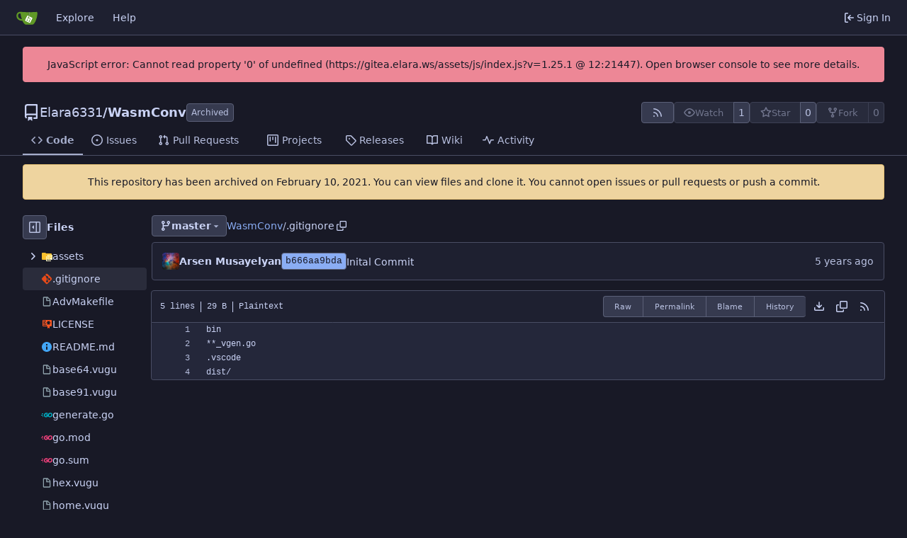

--- FILE ---
content_type: text/css; charset=utf-8
request_url: https://gitea.elara.ws/assets/css/theme-catppuccin-macchiato-blue.css?v=1.25.1
body_size: 17456
content:
@import url("/assets/css/catppuccin-patch.css");
:root {
  color-scheme: dark;
  --is-dark-theme: true;
  accent-color: #8aadf4;
  --color-primary: #8aadf4;
  --color-primary-contrast: #181926;
  --color-primary-dark-1: #7ca3f3;
  --color-primary-dark-2: #6e99f1;
  --color-primary-dark-3: #6090f0;
  --color-primary-dark-4: #5286ef;
  --color-primary-dark-5: #447ced;
  --color-primary-dark-6: #3672ec;
  --color-primary-dark-7: #2868eb;
  --color-primary-light-1: #98b7f5;
  --color-primary-light-2: #a6c1f7;
  --color-primary-light-3: #b4caf8;
  --color-primary-light-4: #c2d4f9;
  --color-primary-light-5: #d0defb;
  --color-primary-light-6: #dee8fc;
  --color-primary-light-7: #ecf2fd;
  --color-primary-alpha-10: rgba(138, 173, 244, 0.1);
  --color-primary-alpha-20: rgba(138, 173, 244, 0.2);
  --color-primary-alpha-30: rgba(138, 173, 244, 0.3);
  --color-primary-alpha-40: rgba(138, 173, 244, 0.4);
  --color-primary-alpha-50: rgba(138, 173, 244, 0.5);
  --color-primary-alpha-60: rgba(138, 173, 244, 0.6);
  --color-primary-alpha-70: rgba(138, 173, 244, 0.7);
  --color-primary-alpha-80: rgba(138, 173, 244, 0.8);
  --color-primary-alpha-90: rgba(138, 173, 244, 0.9);
  --color-secondary: #494d64;
  --color-secondary-dark-1: #3c4158;
  --color-secondary-dark-2: #424761;
  --color-secondary-dark-3: #494e6a;
  --color-secondary-dark-4: #4f5573;
  --color-secondary-dark-5: #555b7c;
  --color-secondary-dark-6: #5b6286;
  --color-secondary-dark-7: #61698f;
  --color-secondary-dark-8: #686f98;
  --color-secondary-dark-9: #71789e;
  --color-secondary-dark-10: #7a81a4;
  --color-secondary-dark-11: #8389aa;
  --color-secondary-dark-12: #8c92b0;
  --color-secondary-dark-13: #959bb7;
  --color-secondary-light-1: #303346;
  --color-secondary-light-2: #2a2d3d;
  --color-secondary-light-3: #232634;
  --color-secondary-light-4: #1d1f2b;
  --color-secondary-alpha-10: rgba(54, 58, 79, 0.1);
  --color-secondary-alpha-20: rgba(54, 58, 79, 0.2);
  --color-secondary-alpha-30: rgba(54, 58, 79, 0.3);
  --color-secondary-alpha-40: rgba(54, 58, 79, 0.4);
  --color-secondary-alpha-50: rgba(54, 58, 79, 0.5);
  --color-secondary-alpha-60: rgba(54, 58, 79, 0.6);
  --color-secondary-alpha-70: rgba(54, 58, 79, 0.7);
  --color-secondary-alpha-80: rgba(54, 58, 79, 0.8);
  --color-secondary-alpha-90: rgba(54, 58, 79, 0.9);
  /* colors */
  --color-red: #ed8796;
  --color-orange: #f5a97f;
  --color-yellow: #eed49f;
  --color-olive: #a6da95;
  --color-green: #a6da95;
  --color-teal: #8bd5ca;
  --color-blue: #8aadf4;
  --color-violet: #b7bdf8;
  --color-purple: #c6a0f6;
  --color-pink: #f5bde6;
  --color-brown: #f0c6c6;
  --color-grey: #939ab7;
  --color-black: #1e2030;
  /* light variants - produced via Sass scale-color(color, $lightness: -10%) */
  --color-red-light: #e65b6f;
  --color-orange-light: #f18950;
  --color-yellow-light: #e6c174;
  --color-olive-light: #86cd6f;
  --color-green-light: #86cd6f;
  --color-teal-light: #66c7b9;
  --color-blue-light: #5b8cf0;
  --color-violet-light: #8992f3;
  --color-purple-light: #aa71f2;
  --color-pink-light: #ee91d5;
  --color-brown-light: #e59e9e;
  --color-grey-light: #747da3;
  --color-black-light: #0a0b11;
  /* other colors */
  --color-gold: #f4dbd6;
  --color-white: #cad3f5;
  --color-diff-removed-word-bg: rgba(237, 135, 150, 0.15);
  --color-diff-added-word-bg: rgba(166, 218, 149, 0.15);
  --color-diff-removed-row-bg: rgba(237, 135, 150, 0.07);
  --color-diff-moved-row-bg: rgba(238, 212, 159, 0.07);
  --color-diff-added-row-bg: rgba(166, 218, 149, 0.07);
  --color-diff-removed-row-border: rgba(237, 135, 150, 0.07);
  --color-diff-moved-row-border: rgba(238, 212, 159, 0.07);
  --color-diff-added-row-border: rgba(166, 218, 149, 0.07);
  --color-diff-inactive: #939ab7;
  --color-error-border: #ed8796;
  --color-error-bg: #ed8796;
  --color-error-bg-active: #ea7183;
  --color-error-bg-hover: #e65b6f;
  --color-error-text: #181926;
  --color-success-border: #86cd6f;
  --color-success-bg: #a6da95;
  --color-success-text: #181926;
  --color-warning-border: #e6c174;
  --color-warning-bg: #eed49f;
  --color-warning-text: #181926;
  --color-info-border: #5b8cf0;
  --color-info-bg: #181926;
  --color-info-text: #cad3f5;
  --color-red-badge: #e65b6f;
  --color-red-badge-bg: #181926;
  --color-red-badge-hover-bg: #ea7183;
  --color-green-badge: #a6da95;
  --color-green-badge-bg: #a6da95;
  --color-green-badge-hover-bg: #96d382;
  --color-yellow-badge: #eed49f;
  --color-yellow-badge-bg: #181926;
  --color-yellow-badge-hover-bg: #eaca89;
  --color-orange-badge: #f5a97f;
  --color-orange-badge-bg: #181926;
  --color-orange-badge-hover-bg: #f39967;
  --color-git: #f5a97f;
  /* target-based colors */
  --color-body: #181926;
  --color-box-header: #1e2030;
  --color-box-body: #1e2030;
  --color-box-body-highlight: #363a4f;
  --color-text-dark: #a5adcb;
  --color-text: #cad3f5;
  --color-text-light: #b8c0e0;
  --color-text-light-1: #b8c0e0;
  --color-text-light-2: #b8c0e0;
  --color-text-light-3: #b8c0e0;
  --color-footer: #1e2030;
  --color-timeline: #363a4f;
  --color-input-text: #cad3f5;
  --color-input-background: #363a4f;
  --color-input-toggle-background: #363a4f;
  --color-input-border: #494d64;
  --color-input-border-hover: #5b6078;
  --color-nav-bg: #1e2030;
  --color-nav-hover-bg: #363a4f;
  --color-navbar: #1e2030;
  --color-navbar-transparent: rgba(24, 25, 38, 0);
  --color-light: rgba(91, 96, 120, 0.3);
  --color-light-mimic-enabled: rgba(
    0,
    0,
    0,
    calc(40 / 255 * 222 / 255 / var(--opacity-disabled))
  );
  --color-light-border: #5b6078;
  --color-hover: rgba(110, 115, 141, 0.1);
  --color-active: rgba(202, 211, 245, 0.1);
  --color-menu: #363a4f;
  --color-card: #363a4f;
  --color-markup-table-row: rgba(202, 211, 245, 0.02);
  --color-markup-code-block: rgba(202, 211, 245, 0.05);
  --color-button: #363a4f;
  --color-code-bg: #24273a;
  --color-code-sidebar-bg: #363a4f;
  --color-shadow: rgba(24, 25, 38, 0.1);
  --color-secondary-bg: #363a4f;
  --color-text-focus: #cad3f5;
  --color-expand-button: #5b6078;
  --color-placeholder-text: #5b6078;
  --color-editor-line-highlight: var(--color-primary-light-5);
  --color-project-board-bg: var(--color-secondary-light-2);
  /* gitea source code: */
  /* should ideally be --color-text-dark, see go-gitea/gitea#15651 */
  --color-caret: var(--color-text);
  --color-reaction-bg: rgba(202, 211, 245, 0.07);
  --color-reaction-active-bg: var(--color-primary-alpha-40);
  --color-header-wrapper: #1e2030;
  --color-header-wrapper-transparent: rgba(30, 32, 48, 0);
  --color-label-text: #181926;
  --color-label-bg: #8aadf4;
  --color-label-hover-bg: #6e99f1;
  --color-label-active-bg: #7ca3f3;
  --color-accent: var(--color-primary-light-1);
  --color-small-accent: var(--color-primary-light-5);
  --color-active-line: #494d64;
}

/* invert emojis that are hard to read otherwise */
.emoji[aria-label="check mark"],
.emoji[aria-label="currency exchange"],
.emoji[aria-label="TOP arrow"],
.emoji[aria-label="END arrow"],
.emoji[aria-label="ON! arrow"],
.emoji[aria-label="SOON arrow"],
.emoji[aria-label="heavy dollar sign"],
.emoji[aria-label=copyright],
.emoji[aria-label=registered],
.emoji[aria-label="trade mark"],
.emoji[aria-label=multiply],
.emoji[aria-label=plus],
.emoji[aria-label=minus],
.emoji[aria-label=divide],
.emoji[aria-label="curly loop"],
.emoji[aria-label="double curly loop"],
.emoji[aria-label="wavy dash"],
.emoji[aria-label="paw prints"],
.emoji[aria-label="musical note"],
.emoji[aria-label="musical notes"] {
  filter: invert(100%) hue-rotate(180deg);
}

.ui.ui.ui.button:not(.inverted, .basic).primary, .ui.ui.ui.button:not(.inverted, .basic).green, .ui.ui.ui.button:not(.inverted, .basic).red, .ui.ui.ui.button:not(.inverted, .basic).teal,
.ui.ui.ui.label:not(.inverted, .basic).primary,
.ui.ui.ui.label:not(.inverted, .basic).green,
.ui.ui.ui.label:not(.inverted, .basic).red,
.ui.ui.ui.label:not(.inverted, .basic).teal {
  color: #181926;
}
.ui.ui.ui.button:not(.inverted, .basic).primary:hover, .ui.ui.ui.button:not(.inverted, .basic).green:hover, .ui.ui.ui.button:not(.inverted, .basic).red:hover, .ui.ui.ui.button:not(.inverted, .basic).teal:hover,
.ui.ui.ui.label:not(.inverted, .basic).primary:hover,
.ui.ui.ui.label:not(.inverted, .basic).green:hover,
.ui.ui.ui.label:not(.inverted, .basic).red:hover,
.ui.ui.ui.label:not(.inverted, .basic).teal:hover {
  color: #24273a;
}

.ui.basic.modal {
  background-color: #24273a;
}

.ui.commit-header-row .svg.gitea-lock ~ a {
  color: #181926;
}

.ui.sha.isSigned.isVerified .shortsha {
  color: #181926;
}
.ui.sha.isSigned.isVerified svg.gitea-lock {
  fill: #181926;
}

.ui.basic.modal,
.ui.basic.modal > .header,
.ui.inverted.button {
  color: #cad3f5 !important;
}

::selection {
  background: rgba(244, 219, 214, 0.3) !important;
}

/* NameBuiltinPseudo */
.chroma .bp {
  color: #f5a97f;
}

/* Comment */
.chroma .c {
  color: #6e738d;
}

/* CommentSingle */
.chroma .c1 {
  color: #6e738d;
}

/* CommentHashbang */
.chroma .ch {
  color: #6e738d;
}

/* CommentMultiline */
.chroma .cm {
  color: #6e738d;
}

/* CommentPreproc */
.chroma .cp {
  color: #8aadf4;
}

/* CommentPreprocFile */
.chroma .cpf {
  color: #8aadf4;
}

/* CommentSpecial */
.chroma .cs {
  color: #6e738d;
}

/* LiteralStringDelimiter */
.chroma .dl {
  color: #8aadf4;
}

/* NameFunctionMagic */
/* Generic */
/* GenericDeleted */
.chroma .gd {
  color: #cad3f5;
  background-color: rgba(237, 135, 150, 0.15);
}

/* GenericEmph */
.chroma .ge {
  font-style: italic;
}

/* GenericHeading */
.chroma .gh {
  color: #91d7e3;
}

/* GenericInserted */
.chroma .gi {
  color: #cad3f5;
  background-color: rgba(166, 218, 149, 0.15);
}

/* GenericUnderline */
/* GenericOutput */
.chroma .go {
  color: #f5a97f;
}

/* GenericPrompt */
.chroma .gp {
  color: #6e738d;
  font-weight: bold;
}

/* GenericError */
.chroma .gr {
  color: #ee99a0;
}

/* GenericStrong */
.chroma .gs {
  font-weight: bold;
}

/* GenericTraceback */
.chroma .gt {
  color: #ee99a0;
}

/* GenericSubheading */
.chroma .gu {
  color: #91d7e3;
}

/* LiteralNumberIntegerLong */
.chroma .il {
  color: #f5a97f;
}

/* Keyword */
.chroma .k {
  color: #c6a0f6;
}

/* KeywordConstant */
.chroma .kc {
  color: #eed49f;
}

/* KeywordDeclaration */
.chroma .kd {
  color: #c6a0f6;
}

/* KeywordNamespace */
.chroma .kn {
  color: #eed49f;
}

/* KeywordPseudo */
.chroma .kp {
  color: #c6a0f6;
  font-weight: bold;
}

/* KeywordReserved */
.chroma .kr {
  color: #c6a0f6;
}

/* KeywordType */
.chroma .kt {
  color: #eed49f;
}

/* Literal */
/* LiteralDate */
/* LiteralNumber */
.chroma .m {
  color: #f5a97f;
}

/* LiteralNumberBin */
.chroma .mb {
  color: #f5a97f;
}

/* LiteralNumberFloat */
.chroma .mf {
  color: #f5a97f;
}

/* LiteralNumberHex */
.chroma .mh {
  color: #f5a97f;
}

/* LiteralNumberInteger */
.chroma .mi {
  color: #f5a97f;
}

/* LiteralNumberOct */
.chroma .mo {
  color: #f5a97f;
}

/* Name */
.chroma .n {
  color: #b7bdf8;
}

/* NameAttribute */
.chroma .na {
  color: #eed49f;
}

/* NameBuiltin */
.chroma .nb {
  color: #f5a97f;
}

/* NameClass */
.chroma .nc {
  color: #eed49f;
}

/* NameDecorator */
.chroma .nd {
  color: #f5bde6;
}

/* NameException */
.chroma .ne {
  color: #ee99a0;
}

/* NameFunction */
.chroma .nf {
  color: #8aadf4;
}

/* NameEntity */
.chroma .ni {
  color: #f5bde6;
}

/* NameLabel */
.chroma .nl {
  color: #eed49f;
}

/* NameNamespace */
.chroma .nn {
  color: #eed49f;
}

/* NameConstant */
.chroma .no {
  color: #eed49f;
}

/* NameTag */
.chroma .nt {
  color: #c6a0f6;
}

/* NameVariable */
.chroma .nv {
  color: #f5a97f;
}

/* NameOther */
.chroma .nx {
  color: #f5a97f;
}

/* Operator */
.chroma .o {
  color: #91d7e3;
}

/* OperatorWord */
.chroma .ow {
  color: #91d7e3;
  font-weight: bold;
}

/* Punctuation */
.chroma .p {
  color: #939ab7;
}

/* NameProperty */
/* LiteralString */
.chroma .s {
  color: #a6da95;
}

/* LiteralStringSingle */
.chroma .s1 {
  color: #a6da95;
}

/* LiteralStringDouble */
.chroma .s2 {
  color: #a6da95;
}

/* LiteralStringAffix */
.chroma .sa {
  color: #a6da95;
}

/* LiteralStringBacktick */
.chroma .sb {
  color: #a6da95;
}

/* LiteralStringChar */
.chroma .sc {
  color: #a6da95;
}

/* LiteralStringDoc */
.chroma .sd {
  color: #a6da95;
}

/* LiteralStringEscape */
.chroma .se {
  color: #8aadf4;
}

/* LiteralStringHeredoc */
.chroma .sh {
  color: #a6da95;
}

/* LiteralStringInterpol */
.chroma .si {
  color: #a6da95;
}

/* LiteralStringRegex */
.chroma .sr {
  color: #8aadf4;
}

/* LiteralStringSymbol */
.chroma .ss {
  color: #a6da95;
}

/* LiteralStringOther */
.chroma .sx {
  color: #a6da95;
}

/* NameVariableClass */
.chroma .vc {
  color: #eed49f;
}

/* NameVariableGlobal */
.chroma .vg {
  color: #f5a97f;
}

/* NameVariableInstance */
.chroma .vi {
  color: #eed49f;
}

/* NameVariableMagic */
/* TextWhitespace */
.chroma .w {
  color: #363a4f;
}

.CodeMirror .cm-property,
.CodeMirror.cm-s-default .cm-property,
.CodeMirror.cm-s-paper .cm-property {
  color: #cad3f5;
}
.CodeMirror .cm-header,
.CodeMirror.cm-s-default .cm-header,
.CodeMirror.cm-s-paper .cm-header {
  color: #cad3f5;
}
.CodeMirror .cm-quote,
.CodeMirror.cm-s-default .cm-quote,
.CodeMirror.cm-s-paper .cm-quote {
  color: #a6da95;
}
.CodeMirror .cm-keyword,
.CodeMirror.cm-s-default .cm-keyword,
.CodeMirror.cm-s-paper .cm-keyword {
  color: #c6a0f6;
}
.CodeMirror .cm-atom,
.CodeMirror.cm-s-default .cm-atom,
.CodeMirror.cm-s-paper .cm-atom {
  color: #ed8796;
}
.CodeMirror .cm-number,
.CodeMirror.cm-s-default .cm-number,
.CodeMirror.cm-s-paper .cm-number {
  color: #f5a97f;
}
.CodeMirror .cm-def,
.CodeMirror.cm-s-default .cm-def,
.CodeMirror.cm-s-paper .cm-def {
  color: #cad3f5;
}
.CodeMirror .cm-variable-2,
.CodeMirror.cm-s-default .cm-variable-2,
.CodeMirror.cm-s-paper .cm-variable-2 {
  color: #91d7e3;
}
.CodeMirror .cm-variable-3,
.CodeMirror.cm-s-default .cm-variable-3,
.CodeMirror.cm-s-paper .cm-variable-3 {
  color: #8bd5ca;
}
.CodeMirror .cm-comment,
.CodeMirror.cm-s-default .cm-comment,
.CodeMirror.cm-s-paper .cm-comment {
  color: #5b6078;
}
.CodeMirror .cm-string,
.CodeMirror.cm-s-default .cm-string,
.CodeMirror.cm-s-paper .cm-string {
  color: #a6da95;
}
.CodeMirror .cm-string-2,
.CodeMirror.cm-s-default .cm-string-2,
.CodeMirror.cm-s-paper .cm-string-2 {
  color: #a6da95;
}
.CodeMirror .cm-meta,
.CodeMirror.cm-s-default .cm-meta,
.CodeMirror.cm-s-paper .cm-meta {
  color: #f5a97f;
}
.CodeMirror .cm-qualifier,
.CodeMirror.cm-s-default .cm-qualifier,
.CodeMirror.cm-s-paper .cm-qualifier {
  color: #f5a97f;
}
.CodeMirror .cm-builtin,
.CodeMirror.cm-s-default .cm-builtin,
.CodeMirror.cm-s-paper .cm-builtin {
  color: #f5a97f;
}
.CodeMirror .cm-bracket,
.CodeMirror.cm-s-default .cm-bracket,
.CodeMirror.cm-s-paper .cm-bracket {
  color: #cad3f5;
}
.CodeMirror .cm-tag,
.CodeMirror.cm-s-default .cm-tag,
.CodeMirror.cm-s-paper .cm-tag {
  color: #eed49f;
}
.CodeMirror .cm-attribute,
.CodeMirror.cm-s-default .cm-attribute,
.CodeMirror.cm-s-paper .cm-attribute {
  color: #eed49f;
}
.CodeMirror .cm-hr,
.CodeMirror.cm-s-default .cm-hr,
.CodeMirror.cm-s-paper .cm-hr {
  color: #939ab7;
}
.CodeMirror .cm-url,
.CodeMirror.cm-s-default .cm-url,
.CodeMirror.cm-s-paper .cm-url {
  color: #8aadf4;
}
.CodeMirror .cm-link,
.CodeMirror.cm-s-default .cm-link,
.CodeMirror.cm-s-paper .cm-link {
  color: #8aadf4;
}
.CodeMirror .cm-error,
.CodeMirror.cm-s-default .cm-error,
.CodeMirror.cm-s-paper .cm-error {
  color: #ed8796;
}

.monaco-editor .selected-text {
  background-color: #363a4f !important;
}
.monaco-editor .margin-view-overlays .line-numbers {
  color: #a5adcb !important;
}
.monaco-editor .line-numbers.active-line-number {
  color: #8aadf4 !important;
}
.monaco-editor .view-overlays .current-line,
.monaco-editor .margin-view-overlays .current-line-margin {
  background-color: #303347 !important;
}
.monaco-editor .mtk1 {
  color: #cad3f5 !important;
}
.monaco-editor .mtk2 {
  color: #ff69b4 !important;
}
.monaco-editor .mtk3 {
  color: #f5a97f !important;
}
.monaco-editor .mtk4 {
  color: #8bd5ca !important;
}
.monaco-editor .mtk5 {
  color: #cad3f5 !important;
}
.monaco-editor .mtk6 {
  color: #c6a0f6 !important;
}
.monaco-editor .mtk7 {
  color: #f5a97f !important;
}
.monaco-editor .mtk8 {
  color: #939ab7 !important;
}
.monaco-editor .mtk9 {
  color: #c6a0f6 !important;
}
.monaco-editor .mtk10 {
  color: #a5adcb !important;
}
.monaco-editor .mtk11 {
  color: #8bd5ca !important;
}
.monaco-editor .mtk12 {
  color: #8bd5ca !important;
}
.monaco-editor .mtk13 {
  color: #ff69b4 !important;
}
.monaco-editor .mtk14 {
  color: #ff69b4 !important;
}
.monaco-editor .mtk15 {
  color: #c6a0f6 !important;
}
.monaco-editor .mtk16 {
  color: #939ab7 !important;
}
.monaco-editor .mtk17 {
  color: #ff69b4 !important;
}
.monaco-editor .mtk18 {
  color: #ff69b4 !important;
}
.monaco-editor .mtk19 {
  color: #8bd5ca !important;
}
.monaco-editor .mtk20 {
  color: #ff69b4 !important;
}
.monaco-editor .mtk21 {
  color: #a6da95 !important;
}
.monaco-editor .mtk22 {
  color: #ff69b4 !important;
}
.monaco-editor .mtk23 {
  color: #8aadf4 !important;
}
.monaco-editor .mtk24 {
  color: #f5a97f !important;
}
.monaco-editor .mtk25 {
  color: #f5bde6 !important;
}
.monaco-editor .bracket-highlighting-0 {
  color: #dfa5bc !important;
}
.monaco-editor .bracket-highlighting-1 {
  color: #e4baae !important;
}
.monaco-editor .bracket-highlighting-2 {
  color: #e0d4c1 !important;
}
.monaco-editor .bracket-highlighting-3 {
  color: #b4d7bb !important;
}
.monaco-editor .bracket-highlighting-4 {
  color: #a4bcf4 !important;
}
.monaco-editor .bracket-highlighting-5 {
  color: #c8b4f6 !important;
}